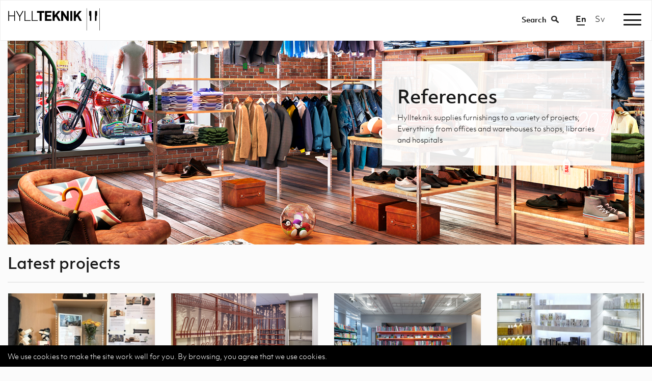

--- FILE ---
content_type: text/html; charset=utf-8
request_url: https://hyllteknik.se/en/references
body_size: 5005
content:
<!DOCTYPE html>
<html lang="en">
  <head>
    
    <!-- Google tag (gtag.js) - Google Analytics -->
<script async src="https://www.googletagmanager.com/gtag/js?id=G-7YZL17W0KQ">
</script>
<script>
  window.dataLayer = window.dataLayer || [];
  function gtag(){dataLayer.push(arguments);}
  gtag('js', new Date());

  gtag('config', 'G-7YZL17W0KQ');
</script>

    <!-- Google tag (gtag.js) -->
<script async src="https://www.googletagmanager.com/gtag/js?id=AW-618074742"></script>
<script>
  window.dataLayer = window.dataLayer || [];
  function gtag(){dataLayer.push(arguments);}
  gtag('js', new Date());

  gtag('config', 'AW-618074742');
</script>
    
    
    <meta charset="utf-8">
    <meta name="viewport" content="width=device-width, initial-scale=1, maximum-scale=1">
    <meta http-equiv="X-UA-Compatible" content="IE=edge,chrome=1" />
    <meta name="google-site-verification" content="clKd2oCyg4eHaCLQMDVwrvOMoQw5fGt1LIjOIVnUifg" />
    <meta name="google-site-verification" content="a5qVBt_fVz4vTwIMND4AbKLSi2bO2kr4JJ7ZWV6Br5c" />
    
    
    


  <title>References</title>




  <meta name="description" content="">


<meta name="keywords" content="">
    
    <!-- Open Graph data -->
    
      <meta property="og:locale" content="en_US">
    
    <meta property="og:type" content="website">
    <meta property="og:site_name" content="Hyllteknik" />
    <meta property="og:url" content="https://hyllteknik.se/en/references" /> 
    
    
    
       <meta property="og:title" content="References" /> 
    
  
    
       <meta property="og:description" content="" />
    
    
    
      <meta property="og:image" content="https://s3-eu-west-1.amazonaws.com/static.wm3.se/sites/378/template_assets/standard_og.jpg" />
      <meta property="og:image:secure_url" content="https://s3-eu-west-1.amazonaws.com/static.wm3.se/sites/378/template_assets/standard_og.jpg" />
    
    
    <!-- canonical -->
    <link href="https://hyllteknik.se/en/references" rel="canonical" />

    
<!-- Google Analytics -->
<script>
  (function(i,s,o,g,r,a,m){i['GoogleAnalyticsObject']=r;i[r]=i[r]||function(){
  (i[r].q=i[r].q||[]).push(arguments)},i[r].l=1*new Date();a=s.createElement(o),
  m=s.getElementsByTagName(o)[0];a.async=1;a.src=g;m.parentNode.insertBefore(a,m)
  })(window,document,'script','https://www.google-analytics.com/analytics.js','ga');

  ga('create', 'UA-7041661-1', 'auto');
  ga('send', 'pageview');
  
</script>
<!-- End Google Analytics -->


<script src="/assets/wm3-public-0e224ac94b6c7faaff9913fc7a39f9cd1a47ae4548f98da637003c5b5598723a.js"></script>

<script src="/assets/wm3-public-webshop-349188ef07b28b85b6aa6f456645d36952814baf4882ee442ac0ec125baa9174.js"></script>
<script>window.current_currency = {"id":46,"name":"SEK","iso_4217":"SEK","exchange_rate":"1.0","decimal_mark":".","symbol":"kr","symbol_after_amount":true,"thousands_separator":" ","is_default":true,"enabled":true};</script>


<script src="/assets/wm3-login-3419281384b53320e997addf3493e8283cb427b811fdb87d69a3e7626812f9a5.js"></script>

<script>window.wm3 = {domain: 'enode.site', subdomain: 'hyllteknik', recaptchaEnabled: false};</script>

<meta name="csrf-param" content="authenticity_token" />
<meta name="csrf-token" content="2dlXN6se-RmJOQ71BNhSxMqIo3eOQ2JYT3LhnW2RW6A0r9Qx74XGPAoNJJaLRLeju6-HB_T4sJP1BB0RlRUNcA" />

    <!-- Typekit -->
    <link rel="stylesheet" href="https://use.typekit.net/xej2rji.css">
    
    <!-- Styles -->
    <link rel="stylesheet" href="https://maxcdn.bootstrapcdn.com/bootstrap/3.3.7/css/bootstrap.min.css" integrity="sha384-BVYiiSIFeK1dGmJRAkycuHAHRg32OmUcww7on3RYdg4Va+PmSTsz/K68vbdEjh4u" crossorigin="anonymous">
    <link href="https://cdnjs.cloudflare.com/ajax/libs/slick-carousel/1.6.0/slick.min.css" rel="stylesheet">
    <link href="https://cdnjs.cloudflare.com/ajax/libs/fancybox/2.1.5/jquery.fancybox.min.css" rel="stylesheet">
    <link rel="stylesheet" href="https://code.jquery.com/ui/1.11.2/themes/smoothness/jquery-ui.min.css">
    <link rel="stylesheet" href="https://cdnjs.cloudflare.com/ajax/libs/hamburgers/1.1.3/hamburgers.min.css" /> <!-- Hamburger menu --> 
    <link href="https://fonts.googleapis.com/icon?family=Material+Icons" rel="stylesheet"> <!-- Material Icons -->
    <link href="https://s3-eu-west-1.amazonaws.com/static.wm3.se/sites/378/templates/application.css?1430" rel="stylesheet">
 
    <link href="https://s3-eu-west-1.amazonaws.com/static.wm3.se/sites/378/templates/main.css?1699" rel="stylesheet">
    <link href="https://s3-eu-west-1.amazonaws.com/static.wm3.se/sites/378/templates/responsive.css?14359" rel="stylesheet">
    <link href="https://s3-eu-west-1.amazonaws.com/static.wm3.se/sites/378/templates/responsive_2019.css?1451" rel="stylesheet">
    <link rel="alternate" type="application/rss+xml" href="/en/a.rss" title="RSS Feed">
    
    <script src="https://code.jquery.com/ui/1.11.2/jquery-ui.min.js"></script>
    <script src="https://cdnjs.cloudflare.com/ajax/libs/jquery-cookie/1.4.1/jquery.cookie.min.js"></script>
    <script src="https://cdnjs.cloudflare.com/ajax/libs/jquery.matchHeight/0.7.2/jquery.matchHeight-min.js"></script>
    
    <!-- HTML5 shim, for IE6-8 support of HTML5 elements -->
    <!--[if lt IE 10]>
      <script src="http://html5shim.googlecode.com/svn/trunk/html5.js"></script>
    <![endif]-->
    <!--[if lte IE 8]>
      <link href="https://s3-eu-west-1.amazonaws.com/static.wm3.se/sites/378/templates/ie8.css" rel="stylesheet">
    <![endif]-->
    <script>
      var current_locale = "en";
    </script>
    
    <!-- Facebook Pixel Code -->
    <script>
      !function(f,b,e,v,n,t,s)
      {if(f.fbq)return;n=f.fbq=function(){n.callMethod?
      n.callMethod.apply(n,arguments):n.queue.push(arguments)};
      if(!f._fbq)f._fbq=n;n.push=n;n.loaded=!0;n.version='2.0';
      n.queue=[];t=b.createElement(e);t.async=!0;
      t.src=v;s=b.getElementsByTagName(e)[0];
      s.parentNode.insertBefore(t,s)}(window, document,'script',
      'https://connect.facebook.net/en_US/fbevents.js');
      fbq('init', '763629717331257');
      fbq('track', 'PageView');
    </script>
    <noscript><img height="1" width="1" style="display:none"
      src="https://www.facebook.com/tr?id=763629717331257&ev=PageView&noscript=1"
    /></noscript>
    <!-- End Facebook Pixel Code -->

  </head>

    <body class="" >
    
    <main>
      <div class="main-wrapper">
        <header>

    
          <nav>
            <div class="container-fluid">
              <div class="row">
                <div class="col navbar-wrapper">
                  <div class="navbar-header">
                    <a class="navbar-link" href="/en">
         
                        <img alt="Hyllteknik" src="https://s3-eu-west-1.amazonaws.com/static.wm3.se/sites/378/template_assets/logo_2019_black.png">
   
                    </a>
                  </div>
                  <div class="toggle-search-wrapper">
                    <div class="search-area">
                      <form action="/en/catalog/products?search=" method="get">
                        <p class="search-text">Search</p>
                        <input type="search" name="search" placeholder="Search for product" id="main-search"/>
                      </form>
                    </div>
                  </div>
                  <div class="lang-link-wrapper">
                    
                      
                    
                      
                        
                          <p class="lang-link active"><a href="/en">en</a> / </p>
                        
                      
                    
                      
                        
                          <p class="lang-link"><a href="/sv">sv</a></p>
                        
                      
                    
                  </div>
              
                  <button class="hamburger hamburger--collapse" type="button">
                    <span class="hamburger-box">
                      <span class="hamburger-inner"></span>
                    </span>
                  </button>
                  <div id="navbar">
                    <ul class="site-menu site-menu-root main-menu"><li class="site-menu-item site-menu-item-17422"><a href="/en/catalog/groups/sortiment">Products </a></li><li class="site-menu-item site-menu-item-34966"><a href="/en/reseller">Resellers</a></li><li class="site-menu-item site-menu-item-17430"><a href="/en/inspiration">Roomsets</a></li><li class="site-menu-item site-menu-item-30047"><a href="/en/libraries">Libraries</a></li><li class="site-menu-item site-menu-item-17423"><a href="/en/colours">Colours</a></li><li class="site-menu-item site-menu-item-17424"><a href="/en/download">Download</a></li><li class="site-menu-item site-menu-item-17429"><a href="/en/about-us">About us</a></li><li class="site-menu-item site-menu-item-17427"><a href="/en/contact">Contact</a></li></ul>
                    <div class="mobile-lang-changer">
                     
                
                      
                    
                      
                        
                          <p class="lang-link active"><a href="/en">English</a> / </p>
                        
                      
                    
                      
                        
                          <p class="lang-link"><a href="/sv">Svenska</a></p>
                        
                      
                    
                    </div>
                  </div>
                </div>
              </div>
            </div>  
          </nav>
        </header>
  
  
<section class="default-page">

  <div class="container">
    





  <section class="group-banner row">
    <div class="col-md-12" >
      <div class="bg-img" style="background: url(https://s3-eu-west-1.amazonaws.com/static.wm3.se/sites/378/media/148943_original_Clothes_storel.jpg)">
      
      <div class="group-banner-txt">
        <div class=""><h1 style="text-align: left;">References</h1>

<p style="text-align: left;"><span>Hyllteknik supplies furnishings to a variety of projects; Everything from offices and warehouses to shops, libraries and hospitals</span></p>
</div>
      </div>
    </div>
  </section>

    
    <h2>Latest projects</h2>
    <hr>
    <div class="row">
    
      <div id="ref-wrap">
      </div>
      <script>
var rows = [];
  $.ajax({
    async: false,
    dataType: "json",
    url: '/api/v1/lists/referenser'
  }).success(function(data) {
    rows = data.rows;
  });

var omrade_rows = [];
  $.ajax({
    async: false,
    dataType: "json",
    url: '/api/v1/lists/omrade'
  }).success(function(data) {
    omrade_rows = data.rows;
  });
  
var html = "";
for(var i = 0; i < rows.length; i ++ ){
  
  if(rows[i].values.senaste_projekt == "true"){
    html += '<div class="product-single project-single col-xs-6 col-md-6 col-lg-3">';
    html += '<div class="product-wrap" class="clearfix">';
    if(rows[i].values.lank_en != undefined){
      html +=  '<a href="'+ rows[i].values.lank_en +'">';
    }
    html +=    '<div class="project-image vcenter-parent" style="background-image: url(' + rows[i].values.bild1 + ');">  </div>';
    html +=    '<div class="product-text">';
    html +=    '<h4>'+ rows[i].values.namn +'</h4>';

    
    for(x = 0; x< omrade_rows.length; x++){
      if(rows[i].relations.omrade == omrade_rows[x].id){
        
        html +=      '<p class="omr">'+ omrade_rows[x].values.namn_en +'</p>';
      }
    }
  
    html +=    '</div>';
    if(rows[i].values.lank_en != undefined){
      html += '</a">';
    }
    html +=  '</div>';
    html +=  '</div>';
  }
}

$('#ref-wrap').append(html);


</script>





    
    </div>
    
    <h2>Other projects</h2>
    <hr>
    <div class="row other-projects match">
      
      <div id="omr-wrap">
      </div>
      <script>
var rows = [];
  $.ajax({
    async: false,
    dataType: "json",
    url: '/api/v1/lists/omrade'
  }).success(function(data) {
    rows = data.rows;
  });

var omrade_rows = [];
  $.ajax({
    async: false,
    dataType: "json",
    url: '/api/v1/lists/referenser'
  }).success(function(data) {
    omrade_rows = data.rows;
  });
  
var html1 = "";
for(var i = 0; i < rows.length; i ++ ){
  
    html1 += '<div class="col-xs-12 col-sm-6 col-lg-3">';
    html1 +=    '<h4>'+ rows[i].values.namn_en +'</h4>';

    ref = rows[i].relations.projekt;
    for (n = 0, len5 = ref.length; n < len5; n++) {
      p_dep = ref[n];
      for(x = 0; x< omrade_rows.length; x++){
        if(p_dep == omrade_rows[x].id){
          if(omrade_rows[x].values.senaste_projekt == "false"){
            html1 +=      '<p>'+ omrade_rows[x].values.namn +'</p>';
          }
        }
      }
    }
    
    html1 +=  '</div>';

}


$('#omr-wrap').append(html1);


</script>


    
    </div>
    </div>
</section>

  
   </div>
      <section id="footer">
        <div class="container light-grey-container">
          <div class="row">
            <div class="col-sm-3 first-col">
              <div class=""><h4>AB Hyllteknik</h4>

<p>In 1957 Hyllteknik was founded by Leif Hedlund with the aim of developing and producing Sweden’s strongest and most flexible bracket&nbsp;and upright systems.&nbsp;</p>

<p><a href="/en/about-us">Read more</a></p>
</div>
            </div>
            <div class="col-sm-1"></div>
            <div class="col-sm-2">
              <div class=""><h5>Office</h5>

<p>Blädingevägen 44&nbsp;<br />
342 32 Alvesta&nbsp;<br />
0472-100 85</p>

<p>Phone: +46 (0)472-100 85&nbsp;<br />
<a href="mailto:kundservice@hyllteknik.se?subject=Hey!">kundservice@hyllteknik.se</a></p>
</div>
            </div>
            <div class="col-sm-1"></div>
            <div class="col-sm-2">
              <div class=""><h5>Menu</h5>

<p><a href="https://hyllteknik.se/en/catalog/groups/sortiment">Complete range</a><br />
<a href="https://hyllteknik.se/en/reseller">Find a dealer</a><br />
<a href="/en/terms">Our terms</a><br />
<a href="/en/news">News</a><br />
Catalog<br />
<a href="/en/download?assembly-instructions">Assembly instructions</a><br />
<a href="https://pcon-catalog.com/hyllteknik/" target="_blank"><span>3D- models for&nbsp;pCon planner®</span></a><br />
<a href="https://www.bimobject.com/en/product?brand=hyllteknik-en&amp;sort=trending">3D- models at&nbsp;Bimobject®</a></p>
</div>
            </div>
            <div class="col-sm-1"></div>
            <div class="col-sm-2">
              <div class=""><h5>Follow us!</h5>

<p><a href="https://www.facebook.com/Hyllteknik/" target="_blank">Facebook</a><br />
<a href="https://www.instagram.com/hyllteknik/?hl=sv" target="_blank">Instagram</a>&nbsp;<br />
<a href="https://www.linkedin.com/company/6360177">LinkedIn</a><br />
<a href="https://www.pinterest.se/hyllteknikab/boards/" target="_blank">Pinterest</a><br />
<a href="https://www.youtube.com/channel/UCp7d83ZpcOq0Yz0YxqJ2WcQ">Youtube</a></p>
</div>
            </div>
          </div>
        </div>
        <div class="newsletter-signup">
          <div class="container">
            <div class="row">
              <div class="col-sm-12">
                <div class="newsletter-wrapper">
                  <div class="text">
                    <p>Subscribe to out newsletter</p>
                  </div>
                  <div class="form-wrapper">
                    <form action="/n/subscribe" method="post">
                      <input type="hidden" name="group" value="Webb">
                      <input type="email" name="subscriber[email]" class="sign-up" placeholder="E-mail" required/>
                      <button class="button">Send</button>
                    </form>
                  </div>
                </div>
              </div>
            </div>
          </div>
        </div>
      </section>
    </main>
    
      <div id="cookie-wrapper" class="hyllteknik.se">
        <div class="container clearfix">
          <div class="row">
            <div class="col-sm-12">
              <p>We use cookies to make the site work well for you. By browsing, you agree that we use cookies.</p>
            </div>
          </div>  
        </div>
      </div>
    
    <!--[if lte IE 10]>
      <div class="ie-container">
        <p> You're browsing in an old browser. For a better experience update to a newer version </p>
        <a href="http://windows.microsoft.com/sv-se/internet-explorer/download-ie">Update here </a>
      </div>
    <![endif]-->    
    

    <!-- Scripts -->
    <script src="https://use.fontawesome.com/e624b7446f.js"></script>
    <script src="https://maxcdn.bootstrapcdn.com/bootstrap/3.3.7/js/bootstrap.min.js" integrity="sha384-Tc5IQib027qvyjSMfHjOMaLkfuWVxZxUPnCJA7l2mCWNIpG9mGCD8wGNIcPD7Txa" crossorigin="anonymous"></script>
    <script src="https://cdnjs.cloudflare.com/ajax/libs/fancybox/2.1.5/jquery.fancybox.min.js"></script>
    <script src="https://cdnjs.cloudflare.com/ajax/libs/slick-carousel/1.6.0/slick.min.js"></script>
    <script src="https://s3-eu-west-1.amazonaws.com/static.wm3.se/sites/378/templates/application.js?1500"></script>
    <script src="https://s3-eu-west-1.amazonaws.com/static.wm3.se/sites/378/templates/filter_objects.js?1500"></script>   
    <script src="https://s3-eu-west-1.amazonaws.com/static.wm3.se/sites/378/templates/application_2019.js?1410"></script>    
    <script src="//code.tidio.co/rloamr9i3wikilhzbp5jhgz2vnpba1lc.js"></script>
  </body>
</html>
  
  

  
  


--- FILE ---
content_type: text/css
request_url: https://s3-eu-west-1.amazonaws.com/static.wm3.se/sites/378/templates/responsive.css?14359
body_size: 7644
content:
@media(min-width: 1201px){.odd{margin-left:-15px;width:calc(50% + 15px);padding-right:7px}.even{width:calc(50% + 15px);margin-right:-15px;padding-left:7px}img.fullbredd{width:100%}}@media(max-width: 1300px){header .main-menu .site-menu-full>li{width:14%}header .main-menu .site-menu-full>li>a{font-size:16px;padding:10px 0px}}@media(max-width: 1200px)and (min-width: 768px){.fullbredd{margin-left:-10px;margin-right:-18px;margin-bottom:-3px;max-width:104%}}@media(max-width: 1200px){header .main-menu{padding-left:300px;padding-right:111px}.group-submenu{width:25%}.sidebar-search{width:24%}.main-content,footer .col-md-10{width:75% !important}header .logo{padding-left:10px}header .lang-list{margin-right:10px}.start-slider .slide .slider-bar{bottom:15%}.inspo-list .product-single{width:33.3%}.inspo-slider .slide>.pull-left{height:400px}.color-list li{width:20%}#related-products .product-single{width:33.3%}#related-products .product-single:nth-child(4){display:none}.start-banners>.col-md-12:first-child{padding-right:15px}.group-banner,.group-banner .bg-img{height:340px}}@media(max-width: 1100px){header .logo{padding:25px 15px 0 20px}header .logo img{width:225px}header .main-menu{padding-left:260px;padding-right:111px}}@media(max-width: 1024px){main #contact tr,main #contact td{display:block}main #contact td{float:left;width:25%}}@media(max-width: 991px){header{height:70px}header .logo{max-width:initial;max-height:79px;padding-top:18px}header .logo img{max-height:100%}header .lang-list{margin-top:20px}.menu-opener{float:right;padding:30px 20px 0 10px}.menu-opener .bar{height:2px;width:30px;background-color:#fff;margin-bottom:4px;cursor:pointer}.lang-link-wrapper{margin:26px 20px 0 0 !important}.resp-menu-nav{position:absolute;top:79px;left:0;width:100%;z-index:9999;display:none}.resp-menu-nav .site-menu-full.nav{margin:0;padding:0;background-color:#fff}.resp-menu-nav .site-menu-full.nav ul{margin:0;padding:0}.resp-menu-nav .site-menu-full.nav>li ul{display:none}.resp-menu-nav .site-menu-full.nav li{list-style-type:none;position:relative}.resp-menu-nav .site-menu-full.nav li a,.resp-menu-nav .site-menu-full.nav li a:hover,.resp-menu-nav .site-menu-full.nav li a:focus,.resp-menu-nav .site-menu-full.nav li a:active{background-color:rgba(0,0,0,0);text-decoration:none}.resp-menu-nav .site-menu-full.nav li a{color:#000;display:block;padding:10px 15px;border-bottom:2px solid #eaeaea}.resp-menu-nav .site-menu-full.nav>li>ul a{padding-left:30px}.resp-menu-nav .site-menu-full.nav>li>ul>li>ul a{padding-left:40px}.resp-menu-nav .site-menu-full.nav .opener{position:absolute;top:0;right:20px;width:43px;height:43px;cursor:pointer;padding:10px 0 0 20px}.resp-menu-nav .site-menu-full.nav .opener:before{content:"";font-family:FontAwesome;font-style:normal;font-weight:normal;text-decoration:inherit;font-size:12px;margin:10px 15px;color:#000;font-size:14px}.resp-menu-nav .site-menu-full.nav .opener.open:before{content:""}.color-list li{width:25%}main iframe{min-height:370px}#related-products .product-single{width:50%}#related-products .product-single:nth-child(4){display:block}.sub-groups>div{clear:both}.product-info,.article-single,.article-list{margin-bottom:40px;clear:both}.archive-menu{clear:both;border-left:0;border-top:2px solid #eaeaea}.theme-pink header nav .navbar-wrapper .navbar-header{width:251px}.theme-pink .pink-badge{left:245px}}@media(max-width: 960px){.group-submenu{width:30%}.main-content,footer .col-md-10{width:70% !important}.inspo-list .product-single{width:50%}.group-banner .group-banner-txt{top:20px;right:40px}.sidebar-search{width:29%}}@media(max-width: 767px){header{position:static}main{padding-top:10px}.expand-mobile-search{position:absolute;top:27px;right:170px;cursor:pointer}.expand-mobile-search .fa{color:#fff;font-size:20px}.sidebar-search{position:relative;top:0;left:0;width:100% !important;padding:0;margin-bottom:0;display:none}.sidebar-search #main-search:focus{width:100% !important}.sidebar-menu .material-type li label{padding:8px 13px 6px}.sidebar-menu .material-type{padding-top:0;width:25%;float:left}.sidebar-menu .material-type a{width:50%;text-align:center}.sidebar-menu .material-type a span{padding:8px 10px 6px}.group-submenu{width:100%;position:static;padding-bottom:0;border:0}.main-content,footer .col-md-10{width:100% !important}.inspo-slider .slide>.pull-left{height:300px}footer .col-md-10{padding:0}.color-list li{width:33.3%}.group-banner,.group-banner .bg-img{height:250px}.group-banner .group-banner-txt{display:none}}@media(max-width: 667px){.sidebar-menu .material-type{width:40%}.group-banner,.group-banner .bg-img{height:200px}}@media(max-width: 640px){header{height:50px}header .logo{max-height:50px;padding-top:0}header .logo img{max-width:193px}header .lang-list{margin-top:8px}.menu-opener{padding-top:20px}.resp-menu-nav{top:50px}.expand-mobile-search{top:15px;right:150px}.lang-link-wrapper{margin:14px 5px 0 0 !important}.slick-dots{bottom:5px}.start-slider .slide .slider-bar,.inspo-slider .slider-bar{bottom:20%}.start-slider .slide h2{font-size:25px}.inspo-list .product-single{width:100%}.inspo-slider .slide>.pull-left{height:250px}main iframe{min-height:300px}.start-text .eqWrap{display:block}.start-text .col-xs-6{width:100%;flex:none}.theme-pink header nav .navbar-wrapper .navbar-header{width:211px;padding-top:30px}.theme-pink .pink-badge{left:205px;width:65px;top:10px}.theme-pink .start-badge{height:80px;width:220px;top:-60px;left:calc(50% - 110px)}}@media(max-width: 568px){.group-banner .bg-img{height:220px}.group-banner{height:auto}.group-banner .banner-img p{margin:0}.group-banner .group-banner-txt{position:static;background-color:rgba(255,255,255,.9);color:#fff;width:100%;padding:30px 35px}.group-banner .group-banner-txt h1{color:#000}.group-banner .group-banner-txt p{color:#000}.page-documents form .pull-left{float:none !important}.page-documents .pull-left input,.page-documents select{width:100%;max-width:100%;margin:0;margin-bottom:10px}main #contact td{width:33.3%}#related-products .product-single{width:100%}.start-puffs .col-xs-6{width:100%;margin-bottom:20px}.group-banner,.group-banner .bg-img{height:150px}}@media(max-width: 480px){.start-banners .col-md-12:last-child .bg-red{position:static;margin-bottom:15px}.eqWrap{display:block;padding:0 15px}.equalHW{padding:0}.inspo-slider .slide>.pull-left{height:200px}.color-list li{width:50%}main iframe{min-height:250px}main #contact td{width:50%}.product-single.col-lg-3,.product-single.col-xs-6{width:100%}.start-banners .col-md-12:last-child .row:last-child .col-md-6:first-child{margin-bottom:15px}header .lang-list>li{border:0;padding:0}header .lang-list{margin-right:0;padding:0}header .lang-list li a{width:75px}header .lang-list li{padding:0}.theme-pink .start-badge{height:60px;width:200px;top:-50px;left:calc(50% - 100px);text-align:center}.theme-pink .pink-badge{width:64px;left:180px}.theme-pink header nav .navbar-wrapper .navbar-header{width:190px;padding-top:30px}}@media(max-width: 414px){.sidebar-menu .material-type{width:55%}.group-banner,.group-banner .bg-img{height:120px}}@media(max-width: 400px){header .logo img{max-width:150px;margin-top:5px}}@media(max-width: 375px){header .lang-list li a{width:55px;font-size:0}.theme-pink .pink-badge{left:150px}.theme-pink header nav .navbar-wrapper .navbar-header{width:160px;padding-top:30px}}@media(max-width: 360px){.sidebar-search{margin:0}main iframe{min-height:200px}header .logo{padding:0 0 0 5px}.menu-opener{padding:20px 10px 0 10px}.expand-mobile-search{right:135px}}@media(max-height: 818px){.sidebar-search{width:15%}}@media(max-width: 767px){.fullbredd{width:auto}}
